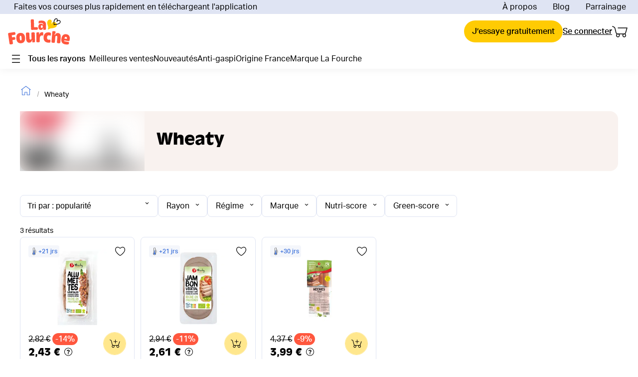

--- FILE ---
content_type: application/javascript
request_url: https://cdn.lafourche.fr/_next/static/chunks/2095-5fce00cab23edfdf.js
body_size: 2554
content:
"use strict";(self.webpackChunk_N_E=self.webpackChunk_N_E||[]).push([[2095],{85735:function(e,t,a){a.d(t,{Z:function(){return b}});var i=a(52322),n=a(90215),d=a.n(n),r=a(2784),s=a(75478),o=a(10105),c=a(80254),l=a(34580),x=a(95774),u=a(47143),p=a(45384),m=a(97206);var b=e=>{let{products:t,hasEditViewOnly:a,bundleInfos:n,containerContext:b={source:l.iH.BUNDLE}}=e;const{currentProductQuantity:f,editShoppingCart:v,hasProductsNotAvailable:g}=(0,x.Z)(t,n,b),[h,j]=(0,r.useState)(!1),y=(0,s.useTranslations)("Catalog"),k=(0,s.useTranslations)("Global");return(0,i.jsxs)(i.Fragment,{children:[h&&(0,i.jsxs)(c.Z,{isOpen:h,externalToggle:()=>j(!1),UNSAFE_className:"modal-button-basket",hasPadding:!0,children:[(0,i.jsxs)("p",{className:"jsx-b2c9cfb6fd958c31",children:[y.rich("basketOutOfStock",{span:e=>(0,i.jsx)("span",{role:"img","aria-label":"sniff",className:"jsx-b2c9cfb6fd958c31",children:e})}),y("basketOutOfStockCTA")]}),(0,i.jsx)("div",{className:"jsx-b2c9cfb6fd958c31 modal-cta",children:(0,i.jsx)(o.Z,{variant:"primary",onClick:()=>j(!1),dataTestId:"ButtonAddBasketToCart-Button-1",children:k("ok")})})]}),(0,i.jsx)(u.Z,{currentQuantity:f,editCount:v,hasEditViewOnly:a,children:(0,i.jsx)("span",{onClick:()=>{g&&j(!0)},className:"jsx-b2c9cfb6fd958c31 icon",children:(0,i.jsx)(p.Z,{size:m.Uy.lg,"aria-hidden":!0,focusable:!1})})}),(0,i.jsx)(d(),{id:"b2c9cfb6fd958c31",children:".modal-button-basket{top:33%;max-width:550px}.modal-cta.jsx-b2c9cfb6fd958c31{margin-top:var(--space-5);display:-webkit-box;display:-webkit-flex;display:-moz-box;display:-ms-flexbox;display:flex;-webkit-box-align:center;-webkit-align-items:center;-moz-box-align:center;-ms-flex-align:center;align-items:center;-webkit-box-pack:center;-webkit-justify-content:center;-moz-box-pack:center;-ms-flex-pack:center;justify-content:center}.modal-cta.jsx-b2c9cfb6fd958c31>button:first-child{margin-right:var(--space-3)}"})]})}},52095:function(e,t,a){a.d(t,{Z:function(){return b}});var i=a(52322),n=a(90215),d=a.n(n),r=a(39097),s=a.n(r),o=a(75478),c=a(74091),l=a(34580),x=a(12946),u=a(90269),p=a(95774),m=a(85735);var b=e=>{let{productBasket:t,containerContext:a={source:l.iH.BUNDLE},trackingId:n}=e;var r,b,f,v,g,h,j,y,k,w,N,C,z,P;const A=(0,o.useTranslations)("Catalog"),B={uid:t.uid||"",image:(null===(b=t.data)||void 0===b||null===(r=b.image)||void 0===r?void 0:r.url)||"",name:(null===(g=t.data)||void 0===g||null===(v=g.title)||void 0===v||null===(f=v[0])||void 0===f?void 0:f.text)||"",category:null===(h=t.tags)||void 0===h?void 0:h[0]},{globalPrice:Z,shouldHidePrice:T}=(0,p.Z)(null===(k=t.data)||void 0===k||null===(y=k.body)||void 0===y||null===(j=y[0])||void 0===j?void 0:j.items,B,a),_=(0,c.Kz)(Z.comparedAtPrice,Z.price).toFixed(0);return t.data&&(null===(w=t.data)||void 0===w?void 0:w.image)&&(null===(N=t.data)||void 0===N?void 0:N.title)&&(null===(P=t.data)||void 0===P||null===(z=P.body)||void 0===z||null===(C=z[0])||void 0===C?void 0:C.items)?(0,i.jsxs)(i.Fragment,{children:[(0,i.jsxs)("div",{className:"jsx-660da47947fe2de9 card-product-basket container",children:[(0,i.jsx)(s(),{href:"/product-basket/".concat(t.uid).concat(n?"?trackingId=".concat(n):""),legacyBehavior:!0,children:(0,i.jsx)("a",{"data-testid":"CardProductBasket-go-to-product-basket-0",className:"jsx-660da47947fe2de9",children:(0,i.jsx)("figure",{className:"jsx-660da47947fe2de9",children:(0,i.jsx)(x.Z,{src:t.data.image.url,alt:t.data.title[0].text,width:1024,height:1024})})})}),(0,i.jsxs)("div",{className:"jsx-660da47947fe2de9 infos",children:[(0,i.jsx)(s(),{href:"/product-basket/".concat(t.uid).concat(n?"?trackingId=".concat(n):""),legacyBehavior:!0,children:(0,i.jsx)("a",{"data-testid":"CardProductBasket-go-to-product-basket-1",className:"jsx-660da47947fe2de9 title",children:t.data.title[0].text})}),(0,i.jsxs)("div",{className:"jsx-660da47947fe2de9 cta",children:[(0,i.jsxs)("div",{className:"jsx-660da47947fe2de9 container-price",children:[T?(0,i.jsx)("span",{className:"jsx-660da47947fe2de9 tw-lf-link-md",children:A("seeMemberPrices")}):(0,i.jsx)("span",{className:"jsx-660da47947fe2de9 price",children:(0,c.WU)(Z.price)}),(0,i.jsxs)("div",{className:"jsx-660da47947fe2de9 compared-discount",children:[!T&&_?(0,i.jsxs)(i.Fragment,{children:[(0,i.jsx)(u.Z,{variant:"secondary",children:"-".concat(_,"%")}),(0,i.jsx)("span",{className:"jsx-660da47947fe2de9 compared-price",children:(0,c.WU)(Z.comparedAtPrice)})]}):null,t.data.compareAtPrice&&t.data.compareAtPrice>0?(0,i.jsx)("span",{className:"jsx-660da47947fe2de9 compared-price",children:(0,c.WU)(Z.comparedAtPrice)}):null]})]}),(0,i.jsx)("div",{className:"jsx-660da47947fe2de9 btn-add",children:(0,i.jsx)(m.Z,{hasEditViewOnly:!1,products:t.data.body[0].items,bundleInfos:B,containerContext:a})})]})]})]}),(0,i.jsx)(d(),{id:"660da47947fe2de9",children:".container.jsx-660da47947fe2de9{display:-webkit-box;display:-webkit-flex;display:-moz-box;display:-ms-flexbox;display:flex;-webkit-box-orient:vertical;-webkit-box-direction:normal;-webkit-flex-direction:column;-moz-box-orient:vertical;-moz-box-direction:normal;-ms-flex-direction:column;flex-direction:column;height:100%}figure.jsx-660da47947fe2de9{cursor:pointer;height:100%;position:relative;display:-webkit-box;display:-webkit-flex;display:-moz-box;display:-ms-flexbox;display:flex;-webkit-box-align:center;-webkit-align-items:center;-moz-box-align:center;-ms-flex-align:center;align-items:center;-webkit-box-pack:center;-webkit-justify-content:center;-moz-box-pack:center;-ms-flex-pack:center;justify-content:center}figure.jsx-660da47947fe2de9>img{-o-object-fit:cover;object-fit:cover;height:100%}.infos.jsx-660da47947fe2de9{padding:var(--space-3)}.cta.jsx-660da47947fe2de9{display:-webkit-box;display:-webkit-flex;display:-moz-box;display:-ms-flexbox;display:flex;-webkit-box-align:center;-webkit-align-items:center;-moz-box-align:center;-ms-flex-align:center;align-items:center;position:relative}.container-price.jsx-660da47947fe2de9{width:50%}.title.jsx-660da47947fe2de9{display:block;margin-bottom:var(--space-4);font-size:var(--font-size-p);line-height:1.5;-o-text-overflow:ellipsis;text-overflow:ellipsis;cursor:pointer}.price.jsx-660da47947fe2de9{font-size:var(--font-size-3);font-family:var(--font-family-1)}.compared-price.jsx-660da47947fe2de9{margin-left:var(--space-1);text-decoration:line-through;font-size:var(--font-size-1);color:var(--clr-grey-1)}.btn-add.jsx-660da47947fe2de9{position:absolute;right:0}.compared-discount.jsx-660da47947fe2de9{display:-webkit-box;display:-webkit-flex;display:-moz-box;display:-ms-flexbox;display:flex;-webkit-box-align:center;-webkit-align-items:center;-moz-box-align:center;-ms-flex-align:center;align-items:center}.compared-discount.jsx-660da47947fe2de9>div{font-size:var(--font-size-1)}"})]}):null}},95774:function(e,t,a){var i=a(76834),n=a(74091),d=a(57427),r=a(97897),s=a(44677),o=a(72187),c=a.n(o),l=a(57892),x=a(75478),u=a(89363),p=a(52260);t.Z=(e,t,a)=>{var o;const m=(0,x.useTranslations)("Global"),{shoppingCart:b,shoppingCartId:f,addProductsToShoppingCart:v,deleteProductsFromShoppingCart:g,getTransientShoppingCart:h}=(0,r.g)(),{isAuthenticated:j}=(0,d.JL)(),{currency:y}=(0,s.Z)(),k=null===e||void 0===e?void 0:e.map((e=>e.id)),w=e.some((e=>!e.inventory_available)),N=t=>Number(null===e||void 0===e?void 0:e.reduce(((e,a)=>a.inventory_available?e+a[t]:e),0)),C={price:N("price"),comparedAtPrice:N("compare_at_price")},z=e.filter((e=>Boolean(e.inventory_available))),P=null===b||void 0===b||null===(o=b.products)||void 0===o?void 0:o.filter((e=>k.includes(e.id))),A=P&&P.length>=z.length&&Math.min(...P.map((e=>e.quantity)))||0,B=Boolean(!j&&e.some((e=>(0,n.sR)(e))));return{currentProductQuantity:A,editShoppingCart:async(e,d)=>{var r,s;if(!f)return c().error(new Error("Unexpected empty `shoppingCartId`")),void(0,l.Am)(m("errorOccurredTryAgain"),{progressClassName:"toast-error"});const o={basketItemQuantity:A,products:[{sku:t.uid,name:t.name,brand:"",category:t.category,price:Number((100*C.price).toFixed()),quantity:1}],context:a,currency:y,is_substitute:!1,cart:null!==(s=null===(r=(await h()).products)||void 0===r?void 0:r.map((e=>(0,n.dG)(e,e.quantity))))&&void 0!==s?s:[],eventSource:u.k?p.jft.APP:p.jft.WEB};if(0===d)return await g(f,z),void(0,i.L)({type:"LFRemoveFromCart",data:o});const x=z.map((t=>{var a;const i=(null===P||void 0===P||null===(a=P.find((e=>Number(e.id)===Number(t.id))))||void 0===a?void 0:a.quantity)||0,n=i&&e>d?i-1:i+1;return{...t,quantity:n}}));await v(f,x),(0,i.L)({type:"LFAddToCart",data:o})},hasProductsNotAvailable:w,shouldHidePrice:B,globalPrice:C}}}}]);
//# sourceMappingURL=2095-5fce00cab23edfdf.js.map